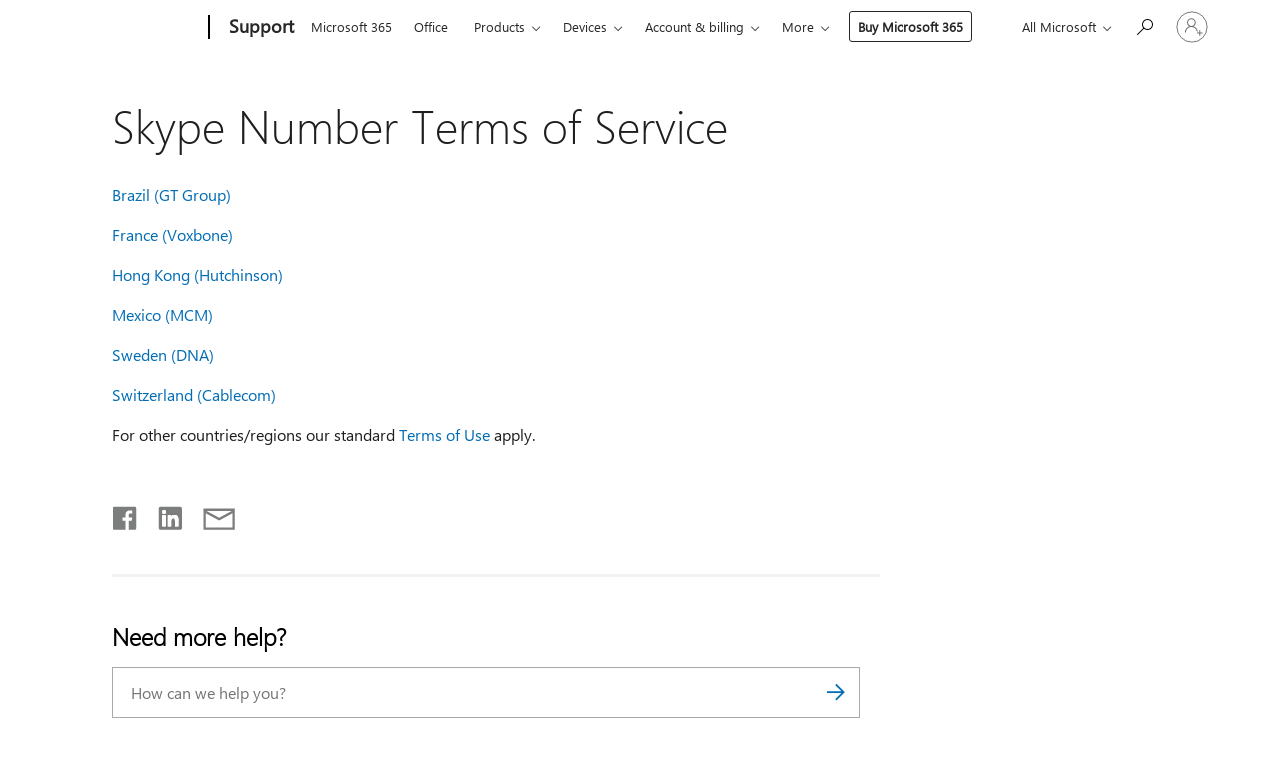

--- FILE ---
content_type: text/html; charset=utf-8
request_url: https://login.microsoftonline.com/common/oauth2/v2.0/authorize?client_id=ee272b19-4411-433f-8f28-5c13cb6fd407&redirect_uri=https%3A%2F%2Fsupport.microsoft.com%2Fsignin-oidc&response_type=code%20id_token&scope=openid%20profile%20offline_access&response_mode=form_post&nonce=639048558361263807.MDAxNTc5MWUtNDIwZS00ZDFhLTg0OTUtOTgyMzAwOTc2ZjkzN2Q3YzM4MTItYmQ0NS00Nzc4LWJmZmUtZjJkYWNkYmMzNzBk&prompt=none&nopa=2&state=CfDJ8MF9taR5d3RHoynoKQkxN0CtsXUP3_qXDWuYk38giJpIi1luxbWfwYlAl0LjIMlvMThy8mzxFJoP9_VsJnZo43XNNUAu-di9VXxzxVpqMsboihp7u4ZSNE0dXaieMyNlvoTDP6MhVZAvPZ_sbM0efnS3H67LsUHEEMqVDC_pDbwNp0haH3Az6S40wrYhU4IQ6kKk59ltEaegR8CN0g-FlEa-a8IaeF-4MZn4dmR3DYEPsE5RYvLci0p_3oIQbnFPnCWszWL1zlQUWj_byVPTi5sz5Bg7sXwX0Cvdomdue1f02oQRi28KgQPPSqBKhM2xuID2lZbSppHPe9GwuBaFu6XhXNy-epvSK-UBAQxZUF8T&x-client-SKU=ID_NET8_0&x-client-ver=8.12.1.0&sso_reload=true
body_size: 9658
content:


<!-- Copyright (C) Microsoft Corporation. All rights reserved. -->
<!DOCTYPE html>
<html>
<head>
    <title>Redirecting</title>
    <meta http-equiv="Content-Type" content="text/html; charset=UTF-8">
    <meta http-equiv="X-UA-Compatible" content="IE=edge">
    <meta name="viewport" content="width=device-width, initial-scale=1.0, maximum-scale=2.0, user-scalable=yes">
    <meta http-equiv="Pragma" content="no-cache">
    <meta http-equiv="Expires" content="-1">
    <meta name="PageID" content="FetchSessions" />
    <meta name="SiteID" content="" />
    <meta name="ReqLC" content="1033" />
    <meta name="LocLC" content="en-US" />

    
<meta name="robots" content="none" />

<script type="text/javascript" nonce='infOZSSOyGpZ7J-Nt0jlcA'>//<![CDATA[
$Config={"urlGetCredentialType":"https://login.microsoftonline.com/common/GetCredentialType?mkt=en-US","urlGoToAADError":"https://login.live.com/oauth20_authorize.srf?client_id=ee272b19-4411-433f-8f28-5c13cb6fd407\u0026scope=openid+profile+offline_access\u0026redirect_uri=https%3a%2f%2fsupport.microsoft.com%2fsignin-oidc\u0026response_type=code+id_token\u0026state=[base64]\u0026response_mode=form_post\u0026nonce=639048558361263807.MDAxNTc5MWUtNDIwZS00ZDFhLTg0OTUtOTgyMzAwOTc2ZjkzN2Q3YzM4MTItYmQ0NS00Nzc4LWJmZmUtZjJkYWNkYmMzNzBk\u0026prompt=none\u0026x-client-SKU=ID_NET8_0\u0026x-client-Ver=8.12.1.0\u0026uaid=e34bf89e86a14c5697929ed2cb62f73a\u0026msproxy=1\u0026issuer=mso\u0026tenant=common\u0026ui_locales=en-US\u0026epctrc=BC1q5pmk5TINox1Na7qY8fSQZT5RbHfzVh2JtIezhFg%3d0%3a1%3aCANARY%3aQ5HbHGAIJi5z5oFfr2n8s4Wdl2W2gkN37WhlJLO6rf8%3d\u0026epct=[base64]\u0026jshs=0\u0026nopa=2","urlAppError":"https://support.microsoft.com/signin-oidc","oAppRedirectErrorPostParams":{"error":"interaction_required","error_description":"Session information is not sufficient for single-sign-on.","state":"[base64]"},"iMaxStackForKnockoutAsyncComponents":10000,"fShowButtons":true,"urlCdn":"https://aadcdn.msauth.net/shared/1.0/","urlDefaultFavicon":"https://aadcdn.msauth.net/shared/1.0/content/images/favicon_a_eupayfgghqiai7k9sol6lg2.ico","urlPost":"/common/login","iPawnIcon":0,"sPOST_Username":"","fEnableNumberMatching":true,"sFT":"[base64]","sFTName":"flowToken","sCtx":"[base64]","fEnableOneDSClientTelemetry":true,"urlReportPageLoad":"https://login.microsoftonline.com/common/instrumentation/reportpageload?mkt=en-US","dynamicTenantBranding":null,"staticTenantBranding":null,"oAppCobranding":{},"iBackgroundImage":4,"arrSessions":[],"urlMsaStaticMeControl":"https://login.live.com/Me.htm?v=3","fApplicationInsightsEnabled":false,"iApplicationInsightsEnabledPercentage":0,"urlSetDebugMode":"https://login.microsoftonline.com/common/debugmode","fEnableCssAnimation":true,"fDisableAnimationIfAnimationEndUnsupported":true,"fSsoFeasible":true,"fAllowGrayOutLightBox":true,"fProvideV2SsoImprovements":true,"fUseMsaSessionState":true,"fIsRemoteNGCSupported":true,"urlLogin":"https://login.microsoftonline.com/common/reprocess?ctx=[base64]","urlDssoStatus":"https://login.microsoftonline.com/common/instrumentation/dssostatus","iSessionPullType":3,"fUseSameSite":true,"iAllowedIdentities":2,"isGlobalTenant":true,"uiflavor":1001,"fShouldPlatformKeyBeSuppressed":true,"fLoadStringCustomizationPromises":true,"fUseAlternateTextForSwitchToCredPickerLink":true,"fOfflineAccountVisible":false,"fEnableUserStateFix":true,"fShowAccessPassPeek":true,"fUpdateSessionPollingLogic":true,"fEnableShowPickerCredObservable":true,"fFetchSessionsSkipDsso":true,"fIsCiamUserFlowUxNewLogicEnabled":true,"fUseNonMicrosoftDefaultBrandingForCiam":true,"sCompanyDisplayName":"Microsoft Services","fRemoveCustomCss":true,"fFixUICrashForApiRequestHandler":true,"fShowUpdatedKoreanPrivacyFooter":true,"fUsePostCssHotfix":true,"fFixUserFlowBranding":true,"fEnablePasskeyNullFix":true,"fEnableRefreshCookiesFix":true,"fEnableWebNativeBridgeInterstitialUx":true,"fEnableWindowParentingFix":true,"fEnableNativeBridgeErrors":true,"urlAcmaServerPath":"https://login.microsoftonline.com","sTenantId":"common","sMkt":"en-US","fIsDesktop":true,"fUpdateConfigInit":true,"fLogDisallowedCssProperties":true,"fDisallowExternalFonts":true,"scid":1013,"hpgact":1800,"hpgid":7,"apiCanary":"[base64]","canary":"BC1q5pmk5TINox1Na7qY8fSQZT5RbHfzVh2JtIezhFg=0:1:CANARY:Q5HbHGAIJi5z5oFfr2n8s4Wdl2W2gkN37WhlJLO6rf8=","sCanaryTokenName":"canary","fSkipRenderingNewCanaryToken":false,"fEnableNewCsrfProtection":true,"correlationId":"e34bf89e-86a1-4c56-9792-9ed2cb62f73a","sessionId":"8aeb40b8-9f50-4624-afad-f23169cf1800","sRingId":"R4","locale":{"mkt":"en-US","lcid":1033},"slMaxRetry":2,"slReportFailure":true,"strings":{"desktopsso":{"authenticatingmessage":"Trying to sign you in"}},"enums":{"ClientMetricsModes":{"None":0,"SubmitOnPost":1,"SubmitOnRedirect":2,"InstrumentPlt":4}},"urls":{"instr":{"pageload":"https://login.microsoftonline.com/common/instrumentation/reportpageload","dssostatus":"https://login.microsoftonline.com/common/instrumentation/dssostatus"}},"browser":{"ltr":1,"Chrome":1,"_Mac":1,"_M131":1,"_D0":1,"Full":1,"RE_WebKit":1,"b":{"name":"Chrome","major":131,"minor":0},"os":{"name":"OSX","version":"10.15.7"},"V":"131.0"},"watson":{"url":"/common/handlers/watson","bundle":"https://aadcdn.msauth.net/ests/2.1/content/cdnbundles/watson.min_q5ptmu8aniymd4ftuqdkda2.js","sbundle":"https://aadcdn.msauth.net/ests/2.1/content/cdnbundles/watsonsupportwithjquery.3.5.min_dc940oomzau4rsu8qesnvg2.js","fbundle":"https://aadcdn.msauth.net/ests/2.1/content/cdnbundles/frameworksupport.min_oadrnc13magb009k4d20lg2.js","resetErrorPeriod":5,"maxCorsErrors":-1,"maxInjectErrors":5,"maxErrors":10,"maxTotalErrors":3,"expSrcs":["https://login.microsoftonline.com","https://aadcdn.msauth.net/","https://aadcdn.msftauth.net/",".login.microsoftonline.com"],"envErrorRedirect":true,"envErrorUrl":"/common/handlers/enverror"},"loader":{"cdnRoots":["https://aadcdn.msauth.net/","https://aadcdn.msftauth.net/"],"logByThrowing":true},"serverDetails":{"slc":"ProdSlices","dc":"NCUS","ri":"CH0XXXX","ver":{"v":[2,1,23228,8]},"rt":"2026-01-24T12:50:37","et":16},"clientEvents":{"enabled":true,"telemetryEnabled":true,"useOneDSEventApi":true,"flush":60000,"autoPost":true,"autoPostDelay":1000,"minEvents":1,"maxEvents":1,"pltDelay":500,"appInsightsConfig":{"instrumentationKey":"69adc3c768bd4dc08c19416121249fcc-66f1668a-797b-4249-95e3-6c6651768c28-7293","webAnalyticsConfiguration":{"autoCapture":{"jsError":true}}},"defaultEventName":"IDUX_ESTSClientTelemetryEvent_WebWatson","serviceID":3,"endpointUrl":""},"fApplyAsciiRegexOnInput":true,"country":"US","fBreakBrandingSigninString":true,"bsso":{"states":{"START":"start","INPROGRESS":"in-progress","END":"end","END_SSO":"end-sso","END_USERS":"end-users"},"nonce":"AwABEgEAAAADAOz_BQD0_wjfc9smenzADKYV0_dAPpL8A0kQMHcN-q2lqREb3WOlH2J-aV_e92jMvFBQFfIN7YBFYWeFWx9EfMwzA7T40i8gAA","overallTimeoutMs":4000,"telemetry":{"type":"ChromeSsoTelemetry","nonce":"AwABDwEAAAADAOz_BQD0_4I0lCVwLlKg-WjlBRk1VuBTm9GdqGwaZASWd-7ea24MbBito2hAxRSp1cwe58YwoHl1NRQcDAPaAIIYCI2nzFCXnJU1yqUYwjNwcn7dVc_1IAA","reportStates":[]},"redirectEndStates":["end"],"cookieNames":{"aadSso":"AADSSO","winSso":"ESTSSSO","ssoTiles":"ESTSSSOTILES","ssoPulled":"SSOCOOKIEPULLED","userList":"ESTSUSERLIST"},"type":"chrome","reason":"Pull suppressed because it was already attempted and the current URL was reloaded."},"urlNoCookies":"https://login.microsoftonline.com/cookiesdisabled","fTrimChromeBssoUrl":true,"inlineMode":5,"fShowCopyDebugDetailsLink":true,"fTenantBrandingCdnAddEventHandlers":true,"fAddTryCatchForIFrameRedirects":true};
//]]></script> 
<script type="text/javascript" nonce='infOZSSOyGpZ7J-Nt0jlcA'>//<![CDATA[
!function(){var e=window,r=e.$Debug=e.$Debug||{},t=e.$Config||{};if(!r.appendLog){var n=[],o=0;r.appendLog=function(e){var r=t.maxDebugLog||25,i=(new Date).toUTCString()+":"+e;n.push(o+":"+i),n.length>r&&n.shift(),o++},r.getLogs=function(){return n}}}(),function(){function e(e,r){function t(i){var a=e[i];if(i<n-1){return void(o.r[a]?t(i+1):o.when(a,function(){t(i+1)}))}r(a)}var n=e.length;t(0)}function r(e,r,i){function a(){var e=!!s.method,o=e?s.method:i[0],a=s.extraArgs||[],u=n.$WebWatson;try{
var c=t(i,!e);if(a&&a.length>0){for(var d=a.length,l=0;l<d;l++){c.push(a[l])}}o.apply(r,c)}catch(e){return void(u&&u.submitFromException&&u.submitFromException(e))}}var s=o.r&&o.r[e];return r=r||this,s&&(s.skipTimeout?a():n.setTimeout(a,0)),s}function t(e,r){return Array.prototype.slice.call(e,r?1:0)}var n=window;n.$Do||(n.$Do={"q":[],"r":[],"removeItems":[],"lock":0,"o":[]});var o=n.$Do;o.when=function(t,n){function i(e){r(e,a,s)||o.q.push({"id":e,"c":a,"a":s})}var a=0,s=[],u=1;"function"==typeof n||(a=n,
u=2);for(var c=u;c<arguments.length;c++){s.push(arguments[c])}t instanceof Array?e(t,i):i(t)},o.register=function(e,t,n){if(!o.r[e]){o.o.push(e);var i={};if(t&&(i.method=t),n&&(i.skipTimeout=n),arguments&&arguments.length>3){i.extraArgs=[];for(var a=3;a<arguments.length;a++){i.extraArgs.push(arguments[a])}}o.r[e]=i,o.lock++;try{for(var s=0;s<o.q.length;s++){var u=o.q[s];u.id==e&&r(e,u.c,u.a)&&o.removeItems.push(u)}}catch(e){throw e}finally{if(0===--o.lock){for(var c=0;c<o.removeItems.length;c++){
for(var d=o.removeItems[c],l=0;l<o.q.length;l++){if(o.q[l]===d){o.q.splice(l,1);break}}}o.removeItems=[]}}}},o.unregister=function(e){o.r[e]&&delete o.r[e]}}(),function(e,r){function t(){if(!a){if(!r.body){return void setTimeout(t)}a=!0,e.$Do.register("doc.ready",0,!0)}}function n(){if(!s){if(!r.body){return void setTimeout(n)}t(),s=!0,e.$Do.register("doc.load",0,!0),i()}}function o(e){(r.addEventListener||"load"===e.type||"complete"===r.readyState)&&t()}function i(){
r.addEventListener?(r.removeEventListener("DOMContentLoaded",o,!1),e.removeEventListener("load",n,!1)):r.attachEvent&&(r.detachEvent("onreadystatechange",o),e.detachEvent("onload",n))}var a=!1,s=!1;if("complete"===r.readyState){return void setTimeout(n)}!function(){r.addEventListener?(r.addEventListener("DOMContentLoaded",o,!1),e.addEventListener("load",n,!1)):r.attachEvent&&(r.attachEvent("onreadystatechange",o),e.attachEvent("onload",n))}()}(window,document),function(){function e(){
return f.$Config||f.ServerData||{}}function r(e,r){var t=f.$Debug;t&&t.appendLog&&(r&&(e+=" '"+(r.src||r.href||"")+"'",e+=", id:"+(r.id||""),e+=", async:"+(r.async||""),e+=", defer:"+(r.defer||"")),t.appendLog(e))}function t(){var e=f.$B;if(void 0===d){if(e){d=e.IE}else{var r=f.navigator.userAgent;d=-1!==r.indexOf("MSIE ")||-1!==r.indexOf("Trident/")}}return d}function n(){var e=f.$B;if(void 0===l){if(e){l=e.RE_Edge}else{var r=f.navigator.userAgent;l=-1!==r.indexOf("Edge")}}return l}function o(e){
var r=e.indexOf("?"),t=r>-1?r:e.length,n=e.lastIndexOf(".",t);return e.substring(n,n+v.length).toLowerCase()===v}function i(){var r=e();return(r.loader||{}).slReportFailure||r.slReportFailure||!1}function a(){return(e().loader||{}).redirectToErrorPageOnLoadFailure||!1}function s(){return(e().loader||{}).logByThrowing||!1}function u(e){if(!t()&&!n()){return!1}var r=e.src||e.href||"";if(!r){return!0}if(o(r)){var i,a,s;try{i=e.sheet,a=i&&i.cssRules,s=!1}catch(e){s=!0}if(i&&!a&&s){return!0}
if(i&&a&&0===a.length){return!0}}return!1}function c(){function t(e){g.getElementsByTagName("head")[0].appendChild(e)}function n(e,r,t,n){var u=null;return u=o(e)?i(e):"script"===n.toLowerCase()?a(e):s(e,n),r&&(u.id=r),"function"==typeof u.setAttribute&&(u.setAttribute("crossorigin","anonymous"),t&&"string"==typeof t&&u.setAttribute("integrity",t)),u}function i(e){var r=g.createElement("link");return r.rel="stylesheet",r.type="text/css",r.href=e,r}function a(e){
var r=g.createElement("script"),t=g.querySelector("script[nonce]");if(r.type="text/javascript",r.src=e,r.defer=!1,r.async=!1,t){var n=t.nonce||t.getAttribute("nonce");r.setAttribute("nonce",n)}return r}function s(e,r){var t=g.createElement(r);return t.src=e,t}function d(e,r){if(e&&e.length>0&&r){for(var t=0;t<e.length;t++){if(-1!==r.indexOf(e[t])){return!0}}}return!1}function l(r){if(e().fTenantBrandingCdnAddEventHandlers){var t=d(E,r)?E:b;if(!(t&&t.length>1)){return r}for(var n=0;n<t.length;n++){
if(-1!==r.indexOf(t[n])){var o=t[n+1<t.length?n+1:0],i=r.substring(t[n].length);return"https://"!==t[n].substring(0,"https://".length)&&(o="https://"+o,i=i.substring("https://".length)),o+i}}return r}if(!(b&&b.length>1)){return r}for(var a=0;a<b.length;a++){if(0===r.indexOf(b[a])){return b[a+1<b.length?a+1:0]+r.substring(b[a].length)}}return r}function f(e,t,n,o){if(r("[$Loader]: "+(L.failMessage||"Failed"),o),w[e].retry<y){return w[e].retry++,h(e,t,n),void c._ReportFailure(w[e].retry,w[e].srcPath)}n&&n()}
function v(e,t,n,o){if(u(o)){return f(e,t,n,o)}r("[$Loader]: "+(L.successMessage||"Loaded"),o),h(e+1,t,n);var i=w[e].onSuccess;"function"==typeof i&&i(w[e].srcPath)}function h(e,o,i){if(e<w.length){var a=w[e];if(!a||!a.srcPath){return void h(e+1,o,i)}a.retry>0&&(a.srcPath=l(a.srcPath),a.origId||(a.origId=a.id),a.id=a.origId+"_Retry_"+a.retry);var s=n(a.srcPath,a.id,a.integrity,a.tagName);s.onload=function(){v(e,o,i,s)},s.onerror=function(){f(e,o,i,s)},s.onreadystatechange=function(){
"loaded"===s.readyState?setTimeout(function(){v(e,o,i,s)},500):"complete"===s.readyState&&v(e,o,i,s)},t(s),r("[$Loader]: Loading '"+(a.srcPath||"")+"', id:"+(a.id||""))}else{o&&o()}}var p=e(),y=p.slMaxRetry||2,m=p.loader||{},b=m.cdnRoots||[],E=m.tenantBrandingCdnRoots||[],L=this,w=[];L.retryOnError=!0,L.successMessage="Loaded",L.failMessage="Error",L.Add=function(e,r,t,n,o,i){e&&w.push({"srcPath":e,"id":r,"retry":n||0,"integrity":t,"tagName":o||"script","onSuccess":i})},L.AddForReload=function(e,r){
var t=e.src||e.href||"";L.Add(t,"AddForReload",e.integrity,1,e.tagName,r)},L.AddIf=function(e,r,t){e&&L.Add(r,t)},L.Load=function(e,r){h(0,e,r)}}var d,l,f=window,g=f.document,v=".css";c.On=function(e,r,t){if(!e){throw"The target element must be provided and cannot be null."}r?c.OnError(e,t):c.OnSuccess(e,t)},c.OnSuccess=function(e,t){if(!e){throw"The target element must be provided and cannot be null."}if(u(e)){return c.OnError(e,t)}var n=e.src||e.href||"",o=i(),s=a();r("[$Loader]: Loaded",e);var d=new c
;d.failMessage="Reload Failed",d.successMessage="Reload Success",d.Load(null,function(){if(o){throw"Unexpected state. ResourceLoader.Load() failed despite initial load success. ['"+n+"']"}s&&(document.location.href="/error.aspx?err=504")})},c.OnError=function(e,t){var n=e.src||e.href||"",o=i(),s=a();if(!e){throw"The target element must be provided and cannot be null."}r("[$Loader]: Failed",e);var u=new c;u.failMessage="Reload Failed",u.successMessage="Reload Success",u.AddForReload(e,t),
u.Load(null,function(){if(o){throw"Failed to load external resource ['"+n+"']"}s&&(document.location.href="/error.aspx?err=504")}),c._ReportFailure(0,n)},c._ReportFailure=function(e,r){if(s()&&!t()){throw"[Retry "+e+"] Failed to load external resource ['"+r+"'], reloading from fallback CDN endpoint"}},f.$Loader=c}(),function(){function e(){if(!E){var e=new h.$Loader;e.AddIf(!h.jQuery,y.sbundle,"WebWatson_DemandSupport"),y.sbundle=null,delete y.sbundle,e.AddIf(!h.$Api,y.fbundle,"WebWatson_DemandFramework"),
y.fbundle=null,delete y.fbundle,e.Add(y.bundle,"WebWatson_DemandLoaded"),e.Load(r,t),E=!0}}function r(){if(h.$WebWatson){if(h.$WebWatson.isProxy){return void t()}m.when("$WebWatson.full",function(){for(;b.length>0;){var e=b.shift();e&&h.$WebWatson[e.cmdName].apply(h.$WebWatson,e.args)}})}}function t(){if(!h.$WebWatson||h.$WebWatson.isProxy){if(!L&&JSON){try{var e=new XMLHttpRequest;e.open("POST",y.url),e.setRequestHeader("Accept","application/json"),
e.setRequestHeader("Content-Type","application/json; charset=UTF-8"),e.setRequestHeader("canary",p.apiCanary),e.setRequestHeader("client-request-id",p.correlationId),e.setRequestHeader("hpgid",p.hpgid||0),e.setRequestHeader("hpgact",p.hpgact||0);for(var r=-1,t=0;t<b.length;t++){if("submit"===b[t].cmdName){r=t;break}}var o=b[r]?b[r].args||[]:[],i={"sr":y.sr,"ec":"Failed to load external resource [Core Watson files]","wec":55,"idx":1,"pn":p.pgid||"","sc":p.scid||0,"hpg":p.hpgid||0,
"msg":"Failed to load external resource [Core Watson files]","url":o[1]||"","ln":0,"ad":0,"an":!1,"cs":"","sd":p.serverDetails,"ls":null,"diag":v(y)};e.send(JSON.stringify(i))}catch(e){}L=!0}y.loadErrorUrl&&window.location.assign(y.loadErrorUrl)}n()}function n(){b=[],h.$WebWatson=null}function o(r){return function(){var t=arguments;b.push({"cmdName":r,"args":t}),e()}}function i(){var e=["foundException","resetException","submit"],r=this;r.isProxy=!0;for(var t=e.length,n=0;n<t;n++){var i=e[n];i&&(r[i]=o(i))}
}function a(e,r,t,n,o,i,a){var s=h.event;return i||(i=l(o||s,a?a+2:2)),h.$Debug&&h.$Debug.appendLog&&h.$Debug.appendLog("[WebWatson]:"+(e||"")+" in "+(r||"")+" @ "+(t||"??")),$.submit(e,r,t,n,o||s,i,a)}function s(e,r){return{"signature":e,"args":r,"toString":function(){return this.signature}}}function u(e){for(var r=[],t=e.split("\n"),n=0;n<t.length;n++){r.push(s(t[n],[]))}return r}function c(e){for(var r=[],t=e.split("\n"),n=0;n<t.length;n++){var o=s(t[n],[]);t[n+1]&&(o.signature+="@"+t[n+1],n++),r.push(o)
}return r}function d(e){if(!e){return null}try{if(e.stack){return u(e.stack)}if(e.error){if(e.error.stack){return u(e.error.stack)}}else if(window.opera&&e.message){return c(e.message)}}catch(e){}return null}function l(e,r){var t=[];try{for(var n=arguments.callee;r>0;){n=n?n.caller:n,r--}for(var o=0;n&&o<w;){var i="InvalidMethod()";try{i=n.toString()}catch(e){}var a=[],u=n.args||n.arguments;if(u){for(var c=0;c<u.length;c++){a[c]=u[c]}}t.push(s(i,a)),n=n.caller,o++}}catch(e){t.push(s(e.toString(),[]))}
var l=d(e);return l&&(t.push(s("--- Error Event Stack -----------------",[])),t=t.concat(l)),t}function f(e){if(e){try{var r=/function (.{1,})\(/,t=r.exec(e.constructor.toString());return t&&t.length>1?t[1]:""}catch(e){}}return""}function g(e){if(e){try{if("string"!=typeof e&&JSON&&JSON.stringify){var r=f(e),t=JSON.stringify(e);return t&&"{}"!==t||(e.error&&(e=e.error,r=f(e)),(t=JSON.stringify(e))&&"{}"!==t||(t=e.toString())),r+":"+t}}catch(e){}}return""+(e||"")}function v(e){var r=[];try{
if(jQuery?(r.push("jQuery v:"+jQuery().jquery),jQuery.easing?r.push("jQuery.easing:"+JSON.stringify(jQuery.easing)):r.push("jQuery.easing is not defined")):r.push("jQuery is not defined"),e&&e.expectedVersion&&r.push("Expected jQuery v:"+e.expectedVersion),m){var t,n="";for(t=0;t<m.o.length;t++){n+=m.o[t]+";"}for(r.push("$Do.o["+n+"]"),n="",t=0;t<m.q.length;t++){n+=m.q[t].id+";"}r.push("$Do.q["+n+"]")}if(h.$Debug&&h.$Debug.getLogs){var o=h.$Debug.getLogs();o&&o.length>0&&(r=r.concat(o))}if(b){
for(var i=0;i<b.length;i++){var a=b[i];if(a&&"submit"===a.cmdName){try{if(JSON&&JSON.stringify){var s=JSON.stringify(a);s&&r.push(s)}}catch(e){r.push(g(e))}}}}}catch(e){r.push(g(e))}return r}var h=window,p=h.$Config||{},y=p.watson,m=h.$Do;if(!h.$WebWatson&&y){var b=[],E=!1,L=!1,w=10,$=h.$WebWatson=new i;$.CB={},$._orgErrorHandler=h.onerror,h.onerror=a,$.errorHooked=!0,m.when("jQuery.version",function(e){y.expectedVersion=e}),m.register("$WebWatson")}}(),function(){function e(e,r){
for(var t=r.split("."),n=t.length,o=0;o<n&&null!==e&&void 0!==e;){e=e[t[o++]]}return e}function r(r){var t=null;return null===u&&(u=e(i,"Constants")),null!==u&&r&&(t=e(u,r)),null===t||void 0===t?"":t.toString()}function t(t){var n=null;return null===a&&(a=e(i,"$Config.strings")),null!==a&&t&&(n=e(a,t.toLowerCase())),null!==n&&void 0!==n||(n=r(t)),null===n||void 0===n?"":n.toString()}function n(e,r){var n=null;return e&&r&&r[e]&&(n=t("errors."+r[e])),n||(n=t("errors."+e)),n||(n=t("errors."+c)),n||(n=t(c)),n}
function o(t){var n=null;return null===s&&(s=e(i,"$Config.urls")),null!==s&&t&&(n=e(s,t.toLowerCase())),null!==n&&void 0!==n||(n=r(t)),null===n||void 0===n?"":n.toString()}var i=window,a=null,s=null,u=null,c="GENERIC_ERROR";i.GetString=t,i.GetErrorString=n,i.GetUrl=o}(),function(){var e=window,r=e.$Config||{};e.$B=r.browser||{}}(),function(){function e(e,r,t){e&&e.addEventListener?e.addEventListener(r,t):e&&e.attachEvent&&e.attachEvent("on"+r,t)}function r(r,t){e(document.getElementById(r),"click",t)}
function t(r,t){var n=document.getElementsByName(r);n&&n.length>0&&e(n[0],"click",t)}var n=window;n.AddListener=e,n.ClickEventListenerById=r,n.ClickEventListenerByName=t}();
//]]></script> 
<script type="text/javascript" nonce='infOZSSOyGpZ7J-Nt0jlcA'>//<![CDATA[
!function(t,e){!function(){var n=e.getElementsByTagName("head")[0];n&&n.addEventListener&&(n.addEventListener("error",function(e){null!==e.target&&"cdn"===e.target.getAttribute("data-loader")&&t.$Loader.OnError(e.target)},!0),n.addEventListener("load",function(e){null!==e.target&&"cdn"===e.target.getAttribute("data-loader")&&t.$Loader.OnSuccess(e.target)},!0))}()}(window,document);
//]]></script>
    <script type="text/javascript" nonce='infOZSSOyGpZ7J-Nt0jlcA'>
        ServerData = $Config;
    </script>

    <script data-loader="cdn" crossorigin="anonymous" src="https://aadcdn.msauth.net/shared/1.0/content/js/FetchSessions_Core_Zrgqf3NDZY6QoRSGjvZAAQ2.js" integrity='sha384-ZiCm7FNkvHCzGABuQsNqI+NbQpuukT8O8DH+5NRo+GBSrdhUPzoMJLcFvVj8ky+R' nonce='infOZSSOyGpZ7J-Nt0jlcA'></script>

</head>
<body data-bind="defineGlobals: ServerData" style="display: none">
</body>
</html>